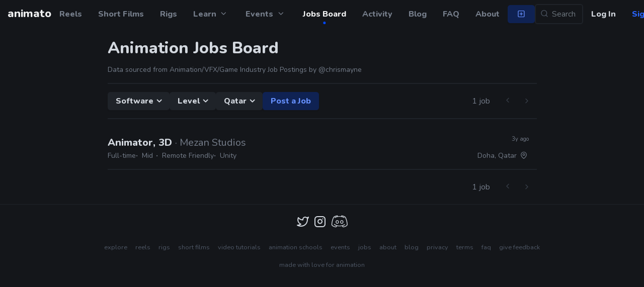

--- FILE ---
content_type: text/html; charset=utf-8
request_url: https://anima.to/jobs/?country=Qatar
body_size: 5001
content:
<!DOCTYPE html>
<html lang="en">
  <head>


    <meta name="keywords" content="animation,community,animate,2d,3d,2danimation,cg,motiongraphics,blender,greasepencil,toonboom,tvpaint,flash">
    <title>
Jobs on

anima.to
    </title>

<meta charset="utf-8"/>
<meta name="viewport" content="width=device-width, initial-scale=1, shrink-to-fit=no"/>
<meta name="theme-color" content="#0047fa"/>
<meta name="description" content="Public jobs board for the world of animation
"/>
<link rel="apple-touch-icon" sizes="180x180" href="https://anima.to/static/favicon/apple-touch-icon.750fcd52d7c6.png"/>
<link rel="icon" type="image/png" sizes="32x32" href="https://anima.to/static/favicon/favicon-32x32.a0e034b9b986.png"/>
<link rel="icon" type="image/png" sizes="16x16" href="https://anima.to/static/favicon/favicon-16x16.4beaf16cfe93.png"/>
<link rel="manifest" href="https://anima.to/static/favicon/site.053100cb84a5.webmanifest"/>

<link rel="stylesheet" type="text/css" href="//fonts.googleapis.com/css?family=Nunito:400,800&display=swap"/>
<meta property="fb:app_id" content="384707122164385"/>
<meta name="twitter:card" content="summary_large_image"/>
<meta name="twitter:site" content="@AnimatoHQ"/>
<meta property="og:site_name" content="anima.to"/>
<meta property="og:url" content="https://anima.to/jobs/"/>
<meta property="og:type" content="website"/>
<meta name="twitter:title" content="Animation Jobs on anima.to"/>
<meta property="og:title" content="Animation Jobs on anima.to"/>
<meta name="twitter:description" content="Public jobs board for the world of animation
"/>
<meta property="og:description" content="Public jobs board for the world of animation
"/>
<meta name="twitter:image" content="https://anima.to/static/images/social.jpg"/>
<meta name="twitter:image:alt" content="anima.to"/>
<meta property="og:image" content="https://anima.to/static/images/social.jpg"/>
<meta property="og:image:width" content="1280"/>
<meta property="og:image:height" content="720"/>

<link href="https://anima.to/static/css/main.e02df529b7c9.css" rel="stylesheet" type="text/css" media="screen,projection" />


  </head>
  <body class="">





<nav class="navbar nav-primary">
  <div class="container-fluid">
    <div class="navbar-menu">
      <button class="btn btn-link nav-sidebar-toggle js-nav-sidebar-toggle"><span><i class="i-menu"></i></span>
      </button>
      <div class="navbar-is-shown-modal-post-detail"><button type="button" data-dismiss-modal="#modal-post-detail" aria-label="Back" class="btn btn-icon btn-link-primary js-hide-modal"><i class="i-arrow-left"></i>
</button>
      </div>
<a href="/" title="Animato" class="navbar-brand"><span>animato</span></a>
    </div>
    <div class="nav-offcanvas">
      <ul>
        <li class=""><a href="/reels/" title="Demo Reels Theater"><i class="i-reel"></i><span>Reels</span></a>
        </li>
        <li class=""><a href="/shorts/?sort=top" title="Short Films Theater"><i class="i-shorts"></i><span>Short Films</span></a>
        </li>
        <li class=""><a href="/rigs/?sort=top" title="Download Rigs"><i class="i-package"></i><span>Rigs</span></a>
        </li>
        <li class="popover-toggle "><a href="/learn/videos/" title="Learn"><i class="i-book-open"></i><span>Learn</span><i class="i-chevron-down"></i></a>
          <div class="popover-container popover-events dropdown-menu">
            <div class="popover-group"><a href="/learn/videos/" class="popover-group-title">Learn Animation</a>
              <ul>
                <li class="popover-group-item"><a href="/learn/videos/"><i class="i-tv"></i>Watch Video Tutorials</a>
                </li>
                <li class="popover-group-item"><a href="/learn/schools/"><i class="i-map-pin"></i>Browse Animation Schools</a>
                </li>
              </ul>
            </div>
          </div>
        </li>
        <li class="popover-toggle "><a href="/events/" title="Animation Events"><i class="i-events"></i><span>Events</span><i class="i-chevron-down"></i></a>
          <div class="popover-container popover-events dropdown-menu">
            <div class="p-3">No upcoming events.</div>
          </div>
        </li>
        <li class="active"><a data-placement="bottom" data-toggle="tooltip" href="/jobs/" title="Find animation jobs"><i class="i-jobs"></i><span>Jobs Board</span></a>
        </li>
        <li class=""><a href="/feed/?layout=list" title="Download Rigs"><i class="i-trending"></i><span>Activity</span></a>
        </li>
        <li><a href="/blog/"><i class="i-news"></i>Blog</a>
        </li>
        <li><a href="/faq/"><i class="i-help"></i>FAQ</a>
        </li>
        <li><a href="/about/"><i class="i-heart"></i>About</a>
        </li>

      </ul>
    </div>
    <div class="navbar-action-container"><a data-placement="bottom" data-toggle="tooltip" href="/p/create/" title="Publish a new Post" class="btn-primary btn-create-post "><span><i class="i-plus-square"></i><span>Create Post</span></span></a>
      <form id="search" action="/search" class="navbar-search">
        <input id="search-text" type="text" placeholder="Search..." aria-label="Search..." aria-describedby="search-submit" class="input-form-with-icon form-control"/>
        <button id="search-submit" data-placement="bottom" data-toggle="tooltip" type="button" title="Search" class="btn btn-link btn-input-embed"><span><i class="i-search"></i></span>
        </button>
      </form>
      <div class="btn-toolbar-row"><a href="/accounts/login/" title="Log In" class="btn btn-link"><span>Log In</span></a><a href="/accounts/signup/" title="Sign Up" class="btn btn-link-primary"><span>Sign Up</span></a>


      </div>
    </div>
  </div>
</nav>
<nav class="nav-primary-mobile"><a href="/" class="btn btn-icon"><i class="i-home"></i></a><a href="/explore" class="btn btn-icon "><i class="i-search"></i></a><a href="/accounts/login/" class="btn btn-link-text">Log In</a><a href="/accounts/signup/" class="btn btn-link-text">Sign Up</a>

</nav>


    <main role="main">
<div class="app-main-content container base-columns ">
</div>
<div class="app-main-content container">
  <div class="row">
    <div class="stream col-lg-9 mx-auto">
<div class="job-list-header">
  <h1>Animation Jobs Board</h1>
  <p>Data sourced from Animation/VFX/Game Industry Job Postings by <a href="https://anima.to/chrismayne/">@chrismayne</a>
  </p>
</div>
<hr/>
<div class="nav-tabbar-items">

  <div class="dropdown">
    <div id="dropdown-software" data-toggle="dropdown" class="btn-dropdown"><span>Software</span>
    </div>
    <div class="dropdown-menu">
      <ul>

        <li><a href="/jobs/?software=Unity&amp;country=Qatar" class="dropdown-item ">Unity</a>
        </li>
      </ul>
    </div>
  </div>



  <div class="dropdown">
    <div id="dropdown-level" data-toggle="dropdown" class="btn-dropdown"><span>Level</span>
    </div>
    <div class="dropdown-menu">
      <ul>

        <li><a href="/jobs/?level=Mid&amp;country=Qatar" class="dropdown-item ">Mid</a>
        </li>
      </ul>
    </div>
  </div>



  <div class="dropdown">
    <div id="dropdown-country" data-toggle="dropdown" class="btn-dropdown"><span>Qatar</span>
    </div>
    <div class="dropdown-menu">
      <ul>
        <li><a href="/jobs/?" class="dropdown-item">All Countries</a>
        </li>
        <div class="dropdown-divider"></div>

        <li><a href="/jobs/?country=" class="dropdown-item "></a>
        </li>
        <li><a href="/jobs/?country=Argentina" class="dropdown-item ">Argentina</a>
        </li>
        <li><a href="/jobs/?country=Armenia" class="dropdown-item ">Armenia</a>
        </li>
        <li><a href="/jobs/?country=Australia" class="dropdown-item ">Australia</a>
        </li>
        <li><a href="/jobs/?country=Austria" class="dropdown-item ">Austria</a>
        </li>
        <li><a href="/jobs/?country=Bahrain" class="dropdown-item ">Bahrain</a>
        </li>
        <li><a href="/jobs/?country=Barbados" class="dropdown-item ">Barbados</a>
        </li>
        <li><a href="/jobs/?country=Belarus" class="dropdown-item ">Belarus</a>
        </li>
        <li><a href="/jobs/?country=Belgium" class="dropdown-item ">Belgium</a>
        </li>
        <li><a href="/jobs/?country=Bosnia and Herzegovina" class="dropdown-item ">Bosnia and Herzegovina</a>
        </li>
        <li><a href="/jobs/?country=Brazil" class="dropdown-item ">Brazil</a>
        </li>
        <li><a href="/jobs/?country=Bulgaria" class="dropdown-item ">Bulgaria</a>
        </li>
        <li><a href="/jobs/?country=Canada" class="dropdown-item ">Canada</a>
        </li>
        <li><a href="/jobs/?country=Chile" class="dropdown-item ">Chile</a>
        </li>
        <li><a href="/jobs/?country=China" class="dropdown-item ">China</a>
        </li>
        <li><a href="/jobs/?country=Colombia" class="dropdown-item ">Colombia</a>
        </li>
        <li><a href="/jobs/?country=Columbia" class="dropdown-item ">Columbia</a>
        </li>
        <li><a href="/jobs/?country=Costa Rica" class="dropdown-item ">Costa Rica</a>
        </li>
        <li><a href="/jobs/?country=Cyprus" class="dropdown-item ">Cyprus</a>
        </li>
        <li><a href="/jobs/?country=Czech Republic" class="dropdown-item ">Czech Republic</a>
        </li>
        <li><a href="/jobs/?country=Denmark" class="dropdown-item ">Denmark</a>
        </li>
        <li><a href="/jobs/?country=Dominican Republic" class="dropdown-item ">Dominican Republic</a>
        </li>
        <li><a href="/jobs/?country=Ecuador" class="dropdown-item ">Ecuador</a>
        </li>
        <li><a href="/jobs/?country=Egypt" class="dropdown-item ">Egypt</a>
        </li>
        <li><a href="/jobs/?country=England" class="dropdown-item ">England</a>
        </li>
        <li><a href="/jobs/?country=Estonia" class="dropdown-item ">Estonia</a>
        </li>
        <li><a href="/jobs/?country=Finland" class="dropdown-item ">Finland</a>
        </li>
        <li><a href="/jobs/?country=France" class="dropdown-item ">France</a>
        </li>
        <li><a href="/jobs/?country=Germany" class="dropdown-item ">Germany</a>
        </li>
        <li><a href="/jobs/?country=Greece" class="dropdown-item ">Greece</a>
        </li>
        <li><a href="/jobs/?country=Hungary" class="dropdown-item ">Hungary</a>
        </li>
        <li><a href="/jobs/?country=Iceland" class="dropdown-item ">Iceland</a>
        </li>
        <li><a href="/jobs/?country=India" class="dropdown-item ">India</a>
        </li>
        <li><a href="/jobs/?country=Indonesia" class="dropdown-item ">Indonesia</a>
        </li>
        <li><a href="/jobs/?country=Ireland" class="dropdown-item ">Ireland</a>
        </li>
        <li><a href="/jobs/?country=Israel" class="dropdown-item ">Israel</a>
        </li>
        <li><a href="/jobs/?country=Italy" class="dropdown-item ">Italy</a>
        </li>
        <li><a href="/jobs/?country=Jamaica" class="dropdown-item ">Jamaica</a>
        </li>
        <li><a href="/jobs/?country=Japan" class="dropdown-item ">Japan</a>
        </li>
        <li><a href="/jobs/?country=Jordan" class="dropdown-item ">Jordan</a>
        </li>
        <li><a href="/jobs/?country=Kuwait" class="dropdown-item ">Kuwait</a>
        </li>
        <li><a href="/jobs/?country=Lithuania" class="dropdown-item ">Lithuania</a>
        </li>
        <li><a href="/jobs/?country=Luxembourg" class="dropdown-item ">Luxembourg</a>
        </li>
        <li><a href="/jobs/?country=Malaysia" class="dropdown-item ">Malaysia</a>
        </li>
        <li><a href="/jobs/?country=Malta" class="dropdown-item ">Malta</a>
        </li>
        <li><a href="/jobs/?country=Mexico" class="dropdown-item ">Mexico</a>
        </li>
        <li><a href="/jobs/?country=Montenegro" class="dropdown-item ">Montenegro</a>
        </li>
        <li><a href="/jobs/?country=Morocco" class="dropdown-item ">Morocco</a>
        </li>
        <li><a href="/jobs/?country=Nepal" class="dropdown-item ">Nepal</a>
        </li>
        <li><a href="/jobs/?country=Netherlands" class="dropdown-item ">Netherlands</a>
        </li>
        <li><a href="/jobs/?country=New Zealand" class="dropdown-item ">New Zealand</a>
        </li>
        <li><a href="/jobs/?country=Nigeria" class="dropdown-item ">Nigeria</a>
        </li>
        <li><a href="/jobs/?country=Northern Ireland" class="dropdown-item ">Northern Ireland</a>
        </li>
        <li><a href="/jobs/?country=Norway" class="dropdown-item ">Norway</a>
        </li>
        <li><a href="/jobs/?country=Pakistan" class="dropdown-item ">Pakistan</a>
        </li>
        <li><a href="/jobs/?country=Peru" class="dropdown-item ">Peru</a>
        </li>
        <li><a href="/jobs/?country=Philippines" class="dropdown-item ">Philippines</a>
        </li>
        <li><a href="/jobs/?country=Poland" class="dropdown-item ">Poland</a>
        </li>
        <li><a href="/jobs/?country=Portugal" class="dropdown-item ">Portugal</a>
        </li>
        <li><a href="/jobs/?country=Puerto Rico" class="dropdown-item ">Puerto Rico</a>
        </li>
        <li><a href="/jobs/?country=Qatar" class="dropdown-item active">Qatar</a>
        </li>
        <li><a href="/jobs/?country=Romania" class="dropdown-item ">Romania</a>
        </li>
        <li><a href="/jobs/?country=Russia" class="dropdown-item ">Russia</a>
        </li>
        <li><a href="/jobs/?country=Réunion" class="dropdown-item ">Réunion</a>
        </li>
        <li><a href="/jobs/?country=Saudi Arabia" class="dropdown-item ">Saudi Arabia</a>
        </li>
        <li><a href="/jobs/?country=Scotland" class="dropdown-item ">Scotland</a>
        </li>
        <li><a href="/jobs/?country=Serbia" class="dropdown-item ">Serbia</a>
        </li>
        <li><a href="/jobs/?country=Singapore" class="dropdown-item ">Singapore</a>
        </li>
        <li><a href="/jobs/?country=Slovenia" class="dropdown-item ">Slovenia</a>
        </li>
        <li><a href="/jobs/?country=South Africa" class="dropdown-item ">South Africa</a>
        </li>
        <li><a href="/jobs/?country=South Korea" class="dropdown-item ">South Korea</a>
        </li>
        <li><a href="/jobs/?country=Spain" class="dropdown-item ">Spain</a>
        </li>
        <li><a href="/jobs/?country=Sweden" class="dropdown-item ">Sweden</a>
        </li>
        <li><a href="/jobs/?country=Switzerland" class="dropdown-item ">Switzerland</a>
        </li>
        <li><a href="/jobs/?country=Thailand" class="dropdown-item ">Thailand</a>
        </li>
        <li><a href="/jobs/?country=Tunisia" class="dropdown-item ">Tunisia</a>
        </li>
        <li><a href="/jobs/?country=Turkey" class="dropdown-item ">Turkey</a>
        </li>
        <li><a href="/jobs/?country=Türkiye" class="dropdown-item ">Türkiye</a>
        </li>
        <li><a href="/jobs/?country=UAE" class="dropdown-item ">UAE</a>
        </li>
        <li><a href="/jobs/?country=Ukraine" class="dropdown-item ">Ukraine</a>
        </li>
        <li><a href="/jobs/?country=United States" class="dropdown-item ">United States</a>
        </li>
        <li><a href="/jobs/?country=Uruguay" class="dropdown-item ">Uruguay</a>
        </li>
        <li><a href="/jobs/?country=Uzbekistan" class="dropdown-item ">Uzbekistan</a>
        </li>
        <li><a href="/jobs/?country=Vietnam" class="dropdown-item ">Vietnam</a>
        </li>
        <li><a href="/jobs/?country=Wales" class="dropdown-item ">Wales</a>
        </li>
        <li><a href="/jobs/?country=Україна" class="dropdown-item ">Україна</a>
        </li>
      </ul>
    </div>
  </div>



<a href="/jobs/submit" title="Post a Job" target="" rel="" class="btn btn-primary"><span>
Post a Job

</span></a>

<div class="pagination">
  <div class="pagination-stat">1 job
  </div>


  <div class="btn-toolbar-row"><a href="#" class="btn disabled"><span><i class="i-chevron-left"></i></span></a>


<a href="#" class="btn disabled"><span><i class="i-chevron-right"></i></span></a>

  </div>

</div>
</div>
<hr/>
<div class="job-list">

<a href="https://remotegamejobs.com/jobs/mezan-studios-3d-animator-remote-job" target="_blank" title="Apply as Animator, 3D at Mezan Studios" class="job-item">
    <div class="job-item-info">
      <div class="job-title">Animator, 3D <span>· Mezan Studios</span>
      </div>
      <ul class="job-info-meta">
        <li title="Contract Type: Full-time">Full-time</li>

        <li title="Level: Mid">Mid</li>
        <li title="Remote Friendly">Remote Friendly
        </li>

        <li title="Software: Unity">Unity</li>
      </ul>
    </div>
    <div class="job-item-meta"><small>3y ago</small>
      <div>Doha, Qatar <i class="i-map-pin"></i>
      </div>

    </div></a>


</div>
<div class="nav-tabbar-items">
<div class="pagination">
  <div class="pagination-stat">1 job
  </div>


  <div class="btn-toolbar-row"><a href="#" class="btn disabled"><span><i class="i-chevron-left"></i></span></a>


<a href="#" class="btn disabled"><span><i class="i-chevron-right"></i></span></a>

  </div>

</div>
</div>

    </div>


  </div>
</div>




<footer class="site-footer">
  <div class="btn-toolbar-row"><a data-toggle="tooltip" href="https://twitter.com/AnimatoHQ" target="_blank" title="Follow Animato on Twitter!" class="btn"><i class="i-twitter"></i></a><a data-toggle="tooltip" href="https://instagram.com/AnimatoHQ" target="_blank" title="Follow Animato on Instagram!" class="btn"><i class="i-instagram"></i></a><a data-toggle="tooltip" href="https://discord.gg/N7gJzaf" target="_blank" title="Animato on Discord!" class="btn btn-discord"><i class="i-discord"></i></a>
  </div>
  <div class="footer-nav">
    <ul>
      <li><a href="/explore/">explore</a>
      </li>
      <li><a href="/reels/">reels</a>
      </li>
      <li><a href="/rigs/">rigs</a>
      </li>
      <li><a href="/shorts/">short films</a>
      </li>
      <li><a href="/learn/videos/">video tutorials</a>
      </li>
      <li><a href="/learn/schools/">animation schools</a>
      </li>
      <li><a href="/events/">events</a>
      </li>
      <li><a href="/jobs/">jobs</a>
      </li>
      <li><a href="/about/">about</a>
      </li>
      <li><a href="/blog/">blog</a>
      </li>
      <li><a href="/privacy/">privacy</a>
      </li>
      <li><a href="/terms/">terms</a>
      </li>
      <li><a href="/faq/">faq</a>
      </li>
      <li><a href="/accounts/login/">give feedback</a>

      </li>
    </ul>
  </div>
  <div class="footer-nav brand">
    <ul>
      <li>made with love for animation
      </li>
    </ul>


  </div>
</footer>

    </main>



<script type="text/javascript" src="https://anima.to/static/js/vendors.616da29d3a1f.js" charset="utf-8"></script>
<script type="text/javascript" src="https://anima.to/static/js/tutti.adade9db0732.js" charset="utf-8"></script>




<div class="notifications-container">
  <div class="notifications-header"><span>Activity</span>
  </div>
  <div class="notifications-content">
    <div class="notifications-empty">
      <div class="bouncing-ball"></div>
    </div>
  </div>
</div>
<div id="modal" tabindex="-1" role="dialog" aria-labelledby="modal-title" aria-hidden="true" class="modal fade">
  <div role="document" class="modal-dialog modal-dialog-centered">
    <div class="modal-content">
      <div class="modal-header">
        <h2 id="modal-title" class="modal-title">Modal title</h2>
        <button type="button" data-dismiss="modal" aria-label="Close" class="close"><span aria-hidden="true"><i class="i-cancel"></i></span>
        </button>
      </div>
      <div class="modal-body"></div>
    </div>
  </div>
</div>
<div id="modal-post-detail" tabindex="-1" role="dialog" aria-hidden="true" class="modal">
  <div role="document" class="modal-dialog">
    <div class="modal-content">
      <div class="modal-header">
        <button type="button" data-dismiss="modal" aria-label="Close" class="close"><span aria-hidden="true"><i class="i-cancel"></i></span>
        </button>
      </div>
      <div class="modal-body"></div>
    </div>
  </div>
</div>
    <div id="hop" title="Bounce back up!"><i class="i-chevron-up"></i>
    </div>
    <script>var hop = document.getElementById("hop"); hop.onclick = function(e){ window.scrollTo(0, 0);}
window.addEventListener("scroll", function() {
	if (window.scrollY > 250){ hop.className = 'active'; } else {	hop.className = ''; }});
    </script>
    <script>twemoji.parse(document.body);
initSearch();
    </script>

    <script async="" src="https://www.googletagmanager.com/gtag/js?id=UA-37082864-8"></script>
    <script>window.dataLayer = window.dataLayer || [];
function gtag() {
	dataLayer.push(arguments);
}
gtag('js', new Date());
gtag('config', 'UA-37082864-8');
    </script>

  </body>
</html>